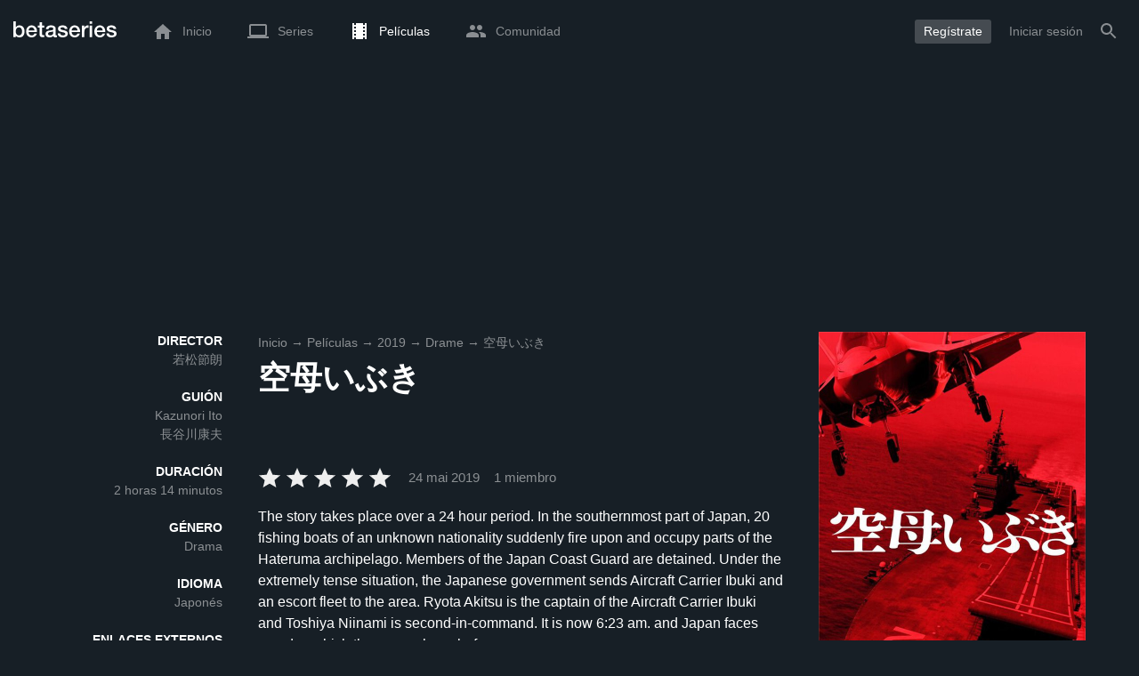

--- FILE ---
content_type: text/html; charset=UTF-8
request_url: https://www.betaseries.com/es/movie/112159-aircraft-carrier-ibuki
body_size: 20276
content:
<!DOCTYPE html>
<html lang="es" >
<head prefix="og: http://ogp.me/ns# fb: http://ogp.me/ns/fb# video: http://ogp.me/ns/video#">
    <meta name="twitter:card" content="summary">
    <meta name="twitter:url" content="https://www.betaseries.com/es/movie/112159-aircraft-carrier-ibuki">
    <meta name="twitter:title" content="空母いぶき">
    <meta name="twitter:description" content="Película Drama dirigida en 2019 por 若松節朗, con Hidetoshi Nishijima (Ryota Akitsu, Captain of Ibuki), 本田翼 (Yuko Honda, (Net News P-Panel reporter) y Kōichi Satō (Prime Minister Keiichiro Tarumizu).">
    <meta name="twitter:site" content="@betaseries">
    <meta name="twitter:image" content="https://www.betaseries.com/es/film/112159-aircraft-carrier-ibuki/image">
	<meta property="fb:app_id"      content="670849765185424" />
	<meta property="og:type"        content="video.movie" />
	<meta property="og:url"         content="https://www.betaseries.com/es/movie/112159-aircraft-carrier-ibuki" />
	<meta property="og:title"       content="空母いぶき" />
	<meta property="og:description" content="Película Drama dirigida en 2019 por 若松節朗, con Hidetoshi Nishijima (Ryota Akitsu, Captain of Ibuki), 本田翼 (Yuko Honda, (Net News P-Panel reporter) y Kōichi Satō (Prime Minister Keiichiro Tarumizu)." />
	<meta property="og:image"       content="https://www.betaseries.com/es/film/112159-aircraft-carrier-ibuki/image" />
    <link rel="canonical" href="https://www.betaseries.com/es/movie/112159-aircraft-carrier-ibuki" /><link rel="alternate" hreflang="fr" href="https://www.betaseries.com/film/112159-aircraft-carrier-ibuki" /><link rel="alternate" hreflang="en" href="https://www.betaseries.com/en/movie/112159-aircraft-carrier-ibuki" /><link rel="alternate" hreflang="es" href="https://www.betaseries.com/es/movie/112159-aircraft-carrier-ibuki" /><link rel="alternate" hreflang="de" href="https://www.betaseries.com/de/movie/112159-aircraft-carrier-ibuki" /><link rel="alternate" hreflang="it" href="https://www.betaseries.com/it/movie/112159-aircraft-carrier-ibuki" /><link rel="alternate" hreflang="nl" href="https://www.betaseries.com/nl/movie/112159-aircraft-carrier-ibuki" /><link rel="alternate" hreflang="pt" href="https://www.betaseries.com/pt/movie/112159-aircraft-carrier-ibuki" /><link rel="alternate" hreflang="pt-br" href="https://www.betaseries.com/pt-br/movie/112159-aircraft-carrier-ibuki" /><link rel="alternate" hreflang="se" href="https://www.betaseries.com/se/movie/112159-aircraft-carrier-ibuki" /><link rel="alternate" hreflang="pl" href="https://www.betaseries.com/pl/movie/112159-aircraft-carrier-ibuki" /><link rel="alternate" hreflang="ru" href="https://www.betaseries.com/ru/movie/112159-aircraft-carrier-ibuki" /><link rel="alternate" hreflang="uk" href="https://www.betaseries.com/uk/movie/112159-aircraft-carrier-ibuki" /><link rel="alternate" hreflang="tr" href="https://www.betaseries.com/tr/movie/112159-aircraft-carrier-ibuki" /><link rel="alternate" hreflang="x-default" href="https://www.betaseries.com/film/112159-aircraft-carrier-ibuki" /><link rel="preload" fetchpriority="high" as="image" href="https://img.betaseries.com/FNvf6nPpWbDysGDrEzIMNlDcaYY=/600x900/smart/https%3A%2F%2Fpictures.betaseries.com%2Ffilms%2Faffiches%2Foriginal%2F112159.jpg">    <title>Ver 空母いぶき en streaming</title>
    <meta name="description" content="Toda la información de la película 空母いぶき." />
    <meta http-equiv="content-type" content="text/html; charset=utf-8" />
    <meta name="viewport" content="width=device-width, initial-scale=1, minimum-scale=1, maximum-scale=1, user-scalable=no" />
    <meta name="robots" content="max-image-preview:large" />

    <link rel="apple-touch-icon" sizes="180x180" href="https://www.betaseries.com/images/site/apple-touch-icon.png">
    <link rel="icon" type="image/png" sizes="32x32" href="https://www.betaseries.com/images/site/favicon-32x32.png">
    <link rel="icon" type="image/png" sizes="16x16" href="https://www.betaseries.com/images/site/favicon-16x16.png">
    <link rel="manifest" href="https://www.betaseries.com/site.webmanifest">
    <link rel="mask-icon" href="https://www.betaseries.com/images/site/safari-pinned-tab.svg" color="#3b8dd0">
    <meta name="apple-mobile-web-app-title" content="BetaSeries">
    <meta name="application-name" content="BetaSeries">
    <meta name="theme-color" content="#3b8dd0">

    <link rel="search" type="application/opensearchdescription+xml" href="https://www.betaseries.com/data/opensearch.xml" title="BetaSeries" />

	<link rel="preload" media="screen" type="text/css" href="https://www.betaseries.com/css/film.css?v=1768669572" as="style" onload="this.onload=null;this.rel='stylesheet';if (document.querySelectorAll('head>link[type=\'text/css\'][rel=\'preload\']').length==0&&document.querySelector('#critical-css')){document.querySelector('#critical-css').remove();}">
	<noscript><link rel="stylesheet" href="https://www.betaseries.com/css/film.css?v=1768669572" /></noscript>
	<style id="critical-css">#optidigital-adslot-Wallpaper{display:none}.optidigital-ad-center,.optidigital-ad-center-sticky{margin:10px auto}.parent-ad-desktop,.parent-ad-mobile{flex-direction:column;justify-content:center}.parent-ad-mobile{display:flex}.parent-ad-desktop{display:none}@media (min-width:768px){.parent-ad-mobile{display:none}.parent-ad-desktop{display:flex}}.right-ad{float:right}.sticky-ad{position:-webkit-sticky;position:sticky;top:20px}.sideArticle .sticky-ad{top:140px}#optidigital-adslot-Desktop_Interstitial{margin:0}@charset "UTF-8";:root{--default_color:#333333;--link_color:var(--top_color);--bright_color:#ffffff;--background_color:#ffffff;--heading_color:#c1e1fa;--top_color:#3b8dd0;--footer_color:#333333;--gray_hover:#fafafa;--gray_light:#eeeeee;--gray_slight:#dedede;--gray_medium:#999999;--gray_hard:#666666;--body_background:#f2f3f6;--shadow_light:#dddddd;--error:#d50000;--default_background:#171f26;--gutter:calc(15px / 2);--border-radius:6px;--box-shadow:#999 0 0 5px;--background-reco-home:var(--default_background);--background_color_block:#fff;--background_color_block_reverse:#212930;--club-member:#dab766;--club_gradient:linear-gradient(#dab766, #b69121);--background-placeholder:linear-gradient(
        -90deg,
        #e8eaed 0%,
        #dfe0e1 50%,
        #e8eaed 100%
    );--archived_bg:var(--gray_slight);--title_block:var(--top_color);--rewatch_bg:rgb(203 213 225 / 0.1);--rewatch_bg_dark:rgb(71 85 105 / 0.4)}@media (min-width:991px){:root{--gutter:15px}}:root{--blue:#007bff;--indigo:#6610f2;--purple:#6f42c1;--pink:#e83e8c;--red:#dc3545;--orange:#fd7e14;--yellow:#ffc107;--green:#28a745;--teal:#20c997;--cyan:#17a2b8;--white:#fff;--gray:#6c757d;--gray-dark:#343a40;--primary:#007bff;--secondary:#6c757d;--success:#28a745;--info:#17a2b8;--warning:#ffc107;--danger:#dc3545;--light:#f8f9fa;--dark:#343a40;--breakpoint-xs:0;--breakpoint-sm:576px;--breakpoint-md:768px;--breakpoint-lg:992px;--breakpoint-xl:1200px;--font-family-sans-serif:-apple-system,BlinkMacSystemFont,"Segoe UI",Roboto,"Helvetica Neue",Arial,"Noto Sans",sans-serif,"Apple Color Emoji","Segoe UI Emoji","Segoe UI Symbol","Noto Color Emoji";--font-family-monospace:SFMono-Regular,Menlo,Monaco,Consolas,"Liberation Mono","Courier New",monospace}*,::after,::before{box-sizing:border-box}html{font-family:sans-serif;line-height:1.15;-webkit-text-size-adjust:100%}nav{display:block}body{margin:0;font-family:-apple-system,BlinkMacSystemFont,"Segoe UI",Roboto,"Helvetica Neue",Arial,"Noto Sans",sans-serif,"Apple Color Emoji","Segoe UI Emoji","Segoe UI Symbol","Noto Color Emoji";font-size:1rem;font-weight:400;line-height:1.5;color:#212529;text-align:left;background-color:#fff}h1{margin-top:0;margin-bottom:.5rem}p{margin-top:0;margin-bottom:1rem}ul{margin-top:0;margin-bottom:1rem}strong{font-weight:bolder}a{color:#007bff;text-decoration:none;background-color:transparent}img{vertical-align:middle;border-style:none}svg{overflow:hidden;vertical-align:middle}button{border-radius:0}button{margin:0;font-family:inherit;font-size:inherit;line-height:inherit}button{overflow:visible}button{text-transform:none}[type=button],[type=submit],button{-webkit-appearance:button}[type=button]::-moz-focus-inner,[type=submit]::-moz-focus-inner,button::-moz-focus-inner{padding:0;border-style:none}::-webkit-file-upload-button{font:inherit;-webkit-appearance:button}.container{width:100%;padding-right:15px;padding-left:15px;margin-right:auto;margin-left:auto}@media (min-width:576px){.container{max-width:540px}}@media (min-width:768px){.container{max-width:720px}}@media (min-width:992px){.container{max-width:960px}}@media (min-width:1200px){.container{max-width:1140px}}.d-none{display:none!important}@media (min-width:768px){.d-md-block{display:block!important}.d-md-flex{display:flex!important}}.sr-only{position:absolute;width:1px;height:1px;padding:0;overflow:hidden;clip:rect(0,0,0,0);white-space:nowrap;border:0}body{position:relative;font-family:Inter,Roboto,'Helvetica Neue','Arial Nova','Nimbus Sans',Arial,sans-serif;font-weight:400;font-size:14px;line-height:1.2;color:var(--default_color);background:#fff;overscroll-behavior:contain;-ms-overflow-style:none;--reskin-top-height:0;--reskin-container-width:1082px;--reskin-background-color:#0000}ul{margin-bottom:0;padding-left:0;list-style:none}p{margin-bottom:0}h1{font-size:100%;font-weight:400}a{color:var(--link_color)}a{text-decoration:none}h1{clear:both;margin:0 0 var(--gutter);padding:0 7px;min-height:24px;border:1px solid var(--heading_color);text-transform:uppercase;font-family:Helvetica,Arial,sans-serif;font-size:12px;font-weight:700;line-height:26px;color:var(--link_color);background:#fff;-webkit-font-smoothing:antialiased;-moz-osx-font-smoothing:grayscale}strong{font-weight:700;-webkit-font-smoothing:antialiased;-moz-osx-font-smoothing:grayscale}.u-colorWhiteOpacity05{color:#fff!important;opacity:.5;-webkit-font-smoothing:antialiased;-moz-osx-font-smoothing:grayscale}.u-insideBorderOpacity{position:relative}.u-insideBorderOpacity:after{content:"";position:absolute;top:0;right:0;bottom:0;left:0;border-radius:inherit}.u-insideBorderOpacity.u-insideBorderOpacity--01:after{box-shadow:inset 0 0 0 1px rgba(255,255,255,.1)}.cf:after,.cf:before{content:"";display:table}.cf:after{clear:both}.white{color:#fff}.sr-only{position:absolute;width:1px;height:1px;margin:-1px;padding:0;border:0;overflow:hidden;clip:rect(0,0,0,0)}.content{position:relative;padding:var(--gutter) 0 calc(var(--gutter));text-align:left}.svgContainer{display:flex;flex-shrink:0;align-items:center;justify-content:center;width:24px;height:24px;font-size:0}@media (min-width:320px) and (max-width:991px){body{font-size:14px;line-height:18px}#centre{margin-left:0;margin-right:0}h1{font-size:inherit;line-height:24px}}@media (min-width:320px) and (max-width:991px){[type=submit]{width:100%!important}}.container{padding-left:var(--gutter);padding-right:var(--gutter)}@media (min-width:992px){.container{width:auto;max-width:100%}}@media (min-width:1200px){.container{width:1480px;max-width:100%}}@media (max-width:1033px){.container{width:auto;max-width:100%}}.content{padding-top:10px}.btn-reset{display:inline-block;-webkit-appearance:none;-moz-appearance:none;box-sizing:border-box;margin:0;padding:0;border:0;text-align:center;font-size:inherit;vertical-align:middle;background:0;background-clip:padding-box;user-drag:none;font-family:inherit;text-decoration:none}.btn-reset svg{vertical-align:middle}.btn-btn{box-sizing:border-box;padding:5px 10px;border:1px solid var(--gray_slight);border-radius:4px;text-align:center;font-size:inherit;line-height:1.5;color:var(--gray_hard);background-color:#fff}.btn-btn.btn--grey{border-color:#eee;color:#333;background-color:#eee}.btn-blue{padding:4px 10px;text-decoration:none;font-size:14px;line-height:20px;color:#fff;-webkit-font-smoothing:antialiased;-moz-osx-font-smoothing:grayscale}.btn-blue2{padding:6px 10px;text-decoration:none;font-size:14px;line-height:18px;-webkit-font-smoothing:antialiased;-moz-osx-font-smoothing:grayscale}.btn-blue2.btn-blue2.btn-blue2{border:none;color:#fff;background:#54709d}.dropdown-menu{display:none;z-index:100;position:absolute;top:100%;left:0;width:479px;padding:9px;border:1px solid #fff;border-radius:2px;background:#fff;filter:drop-shadow(0 2px 8px rgba(0,0,0,.16))}@media (max-width:480px){.dropdown-menu.dropdown-menu--bottom-xs{top:auto;right:5px;width:auto}}.toolTipWrapper{display:flex;position:relative;align-items:center;justify-content:center;width:100%;height:100%;text-align:left;color:inherit}.tooltipItem{display:none;z-index:10;position:absolute;top:-23px;left:50%;padding:10px;border-radius:2px;font-size:11px;font-weight:400;line-height:13px;white-space:nowrap;color:#fff;background:#212930;transform:translateX(-50%);-webkit-font-smoothing:antialiased;-moz-osx-font-smoothing:grayscale}.tooltipItem.tooltipItem--bottom{top:calc(100% + 16px)}.tooltipItem:after{content:"";display:block;z-index:1;position:absolute;top:100%;left:50%;margin-left:-4px;border-top:4px solid #212930;border-right:4px solid transparent;border-left:4px solid transparent}.tooltipItem.has-carret-bottom-middle:after{top:auto;bottom:100%;border-top:0;border-bottom:4px solid #212930}.tooltipItem.has-carret-10px{padding:7px 10px;font-size:12px}.tooltipItem.has-carret-10px:after{margin-left:-10px;border-width:10px}body.layout-1320 .container-1320{width:100%;margin:0 auto;padding-right:60px;padding-left:60px;max-width:calc(1320px + (2 * 60px))}body.layout-1320 .wrapper.container{width:auto;padding-left:0;padding-right:0}@media (max-width:1440px){body.layout-1320 .container-1320{max-width:100%;padding-left:0;padding-right:0}}@media (max-width:1199px){body.layout-1320 .wrapper.container{max-width:none}}.positionRelative>.btnPlayVideoWrapper{z-index:1;position:absolute;top:50%;left:50%;width:auto;height:auto;border-radius:50%;background:rgba(0,0,0,.2);transform:translate(-50%,-50%)}.stars{display:inline-block;position:relative;font-size:0;white-space:nowrap;vertical-align:middle}.stars .star-svg{width:12px;height:12px}.stars .star-svg+.star-svg{margin-left:2px}.js-notification-standalone-container{position:fixed;top:85px;right:15px;z-index:1502}.js-close-dropdowns,.js-close-elements{display:none;z-index:10;position:absolute;top:0;right:0;bottom:0;left:0}.popinWrapper[aria-hidden=true]{display:none}.popinWrapper{display:flex;z-index:2000;position:fixed;top:0;right:0;bottom:0;left:0;align-items:center;justify-content:center;padding-right:15px;padding-left:15px;font-size:14px;line-height:16px;background:rgba(13,21,28,.3)}.popinWrapper [role=dialog]{position:relative;width:100%;margin:40px 0;padding:15px;max-width:500px;color:#333;background:#fff}.popinWrapper p{margin:0 0 10px}.popinWrapper [data-a11y-dialog-hide]{z-index:10;position:absolute;top:7px;right:7px;padding:8px}.popinWrapper .button-set{text-align:right;margin-top:30px}.popinWrapper .button-set .btn-btn{width:auto!important;border-radius:0;font-size:12px;font-weight:700}.popinWrapper .button-set:not(.textAlignLeft):not(.textAlignCenter) .btn-btn{margin-left:15px}.faceboxDisplay{display:none;z-index:1505;position:fixed;top:0;right:0;bottom:0;left:0;align-items:center;justify-content:center;background:rgba(13,21,28,.3);overflow:auto}#facebox{width:100%;z-index:101;box-sizing:border-box;padding:0 10px}@media (min-width:320px) and (max-width:991px){#facebox{padding:0}}.menu{z-index:1000;position:relative;width:100%;margin:0;text-align:left;background:var(--top_color)}.menu{position:absolute;top:0;right:0;left:0}.menu-wrapper{display:flex;position:relative;align-items:center}.menu-empty{flex-grow:1}.mainlogo{display:flex;align-items:center;margin-right:20px}.mainlogo img{position:relative;top:-2px}body{padding-top:70px}@media (max-width:991px){body{padding-top:35px}}.menu-icon{vertical-align:middle;font-size:0}.menu-icon+span{padding-left:10px}.menu-link{display:flex;position:relative;align-items:center;height:50px;padding:0 20px;text-decoration:none;font-size:14px;color:var(--bright_color);-webkit-font-smoothing:antialiased;-moz-osx-font-smoothing:grayscale;background:0}.menu-link .svgContainer{width:24px;height:24px}.menu-item--currentPage .hover-white{fill:#fff}.menu-empty~*>.menu-link{padding:0 10px}.wrapper.container .menu-toggle{display:none;position:relative;width:100%;height:60px;margin:-10px 0 0;line-height:60px;color:var(--top_color)}.wrapper.container .menu-toggle span{position:relative}.wrapper.container .menu-toggle span:after{content:"";display:block;z-index:1;position:absolute;top:50%;right:-15px;border-top:5px solid var(--top_color);border-right:5px solid transparent;border-left:5px solid transparent;transform:translateY(calc(-50% + 3px))}.menu-transparent .menu{background:0 0}.menu-transparent .menu .hover-white,.menu-transparent .svgSearch{fill:#fff}.menu-transparent .menu-item:not(.menu-item--currentPage) .menu-link{opacity:.5}.menu-transparent .menu-item-CreateAccount{margin-right:10px;opacity:1!important}.menu-transparent .menu-createAccount{padding:5px 10px 6px;border-radius:3px;background:rgba(255,255,255,.2)}@supports (-webkit-backdrop-filter:blur(1px)) or (backdrop-filter:blur(1px)){body.menu-transparent .menu{position:fixed}}@media (min-width:320px) and (max-width:991px){.menu-link{padding-left:10px;padding-right:10px;height:44px}.menu-link .menu-icon svg{display:block}.menu-wrapper{justify-content:space-between;height:44px;padding-right:0;padding-left:0}}@media (max-width:327px){.menu-link{padding-left:5px!important;padding-right:5px!important}}@media (max-width:767px){.menu>.container{padding-left:0;padding-right:0}}@media (min-width:991px){.menu .mainlogo{height:30px;margin-top:20px;margin-bottom:20px}}@media (max-width:1056px){.menu .hidden-xs{display:none}}.header-navigation{display:none;position:absolute;top:100%;left:10px;padding:0;width:auto;border:0;box-shadow:none;border-bottom-left-radius:2px;border-bottom-right-radius:2px;background:#fff;z-index:1000!important;transform:translateY(-5px);filter:drop-shadow(0 2px 8px rgba(0,0,0,.16))}.header-navigation:not([aria-labelledby]){display:block;visibility:hidden;z-index:-1;opacity:0}.header-navigation-item,.header-navigation>a{display:block;padding:7px 10px;white-space:nowrap;color:#212930;-webkit-font-smoothing:antialiased;-moz-osx-font-smoothing:grayscale}.header-navigation>*+*{border-top:1px #eee solid}.header-navigation[aria-labelledby]{display:none}@media (min-width:320px) and (max-width:991px){.header-navigation{top:100%;right:0;left:0}}@media (min-width:991px){.header-navigation{border-top-left-radius:2px;border-top-right-radius:2px;font-size:14px}.header-navigation:before{content:"";display:block;z-index:1;position:absolute;top:0;left:10px;width:0;height:0;border-right:12px solid transparent;border-bottom:12px solid #fff;border-left:12px solid transparent;transform:translateY(-100%)}.menu-item.has-headerNavigation{position:relative}}@media (min-width:901px) and (max-width:991px){.header-navigation{left:calc(-15px / 2);right:calc(-15px / 2)}}.menu-toggle{display:block;margin:20px auto;text-align:center}.slidesNav.slidesNav{display:none;z-index:30;position:absolute;top:57px;right:6px;width:48px;height:48px;border-radius:50%;background:#fff center no-repeat url("data:image/svg+xml;charset=UTF-8,<svg fill='%230D151C' width='15' height='25' xmlns='http://www.w3.org/2000/svg'><path d='M.18 21.68l9.16-9.18L.18 3.32 3 .5l12 12-12 12z' fill-rule='nonzero'/></svg>")}.slidesNav.slidesNav--left{right:auto;left:6px;transform:rotate(180deg)}.popinWrapper [role=dialog]{max-height:calc(100vh - 160px)}.popinWrapper .popin-content,.popinWrapper .popin-content-html,.popinWrapper .popin-content-reactmodule,.popinWrapper [role=dialog],.popinWrapper [role=document]{display:flex;flex-direction:column;min-height:0}#reactjs-recommendation{background-color:var(--footer_color);color:var(--bright_color);border:rgba(255,255,255,.5) solid 1px;font-size:14px;max-width:900px;margin:auto}.container-recommendation-popin{position:relative;max-height:500px}.close-recommendation-popin{position:absolute;top:0;right:0;padding:8px;z-index:100;font-size:30px;color:var(--bright_color);margin-top:-7px}#body-recommendation-popin{position:fixed;top:0;bottom:0;left:0;right:0;z-index:1100;background-color:rgba(0,0,0,.5);display:none;justify-content:center;align-items:center}@media (max-width:767px){#reactjs-recommendation{border:none}#reactjs-recommendation{height:100vh}.container-recommendation-popin{width:100vw;max-height:100vh;margin:auto}.close-recommendation-popin{top:10px;right:10px}}#optidigital-adslot-Wallpaper{display:none}.parent-ad-desktop,.parent-ad-mobile{flex-direction:column;justify-content:center}.parent-ad-mobile{display:flex}.parent-ad-desktop{display:none}@media (min-width:768px){.parent-ad-mobile{display:none}.parent-ad-desktop{display:flex}}.displayFlex{display:flex}.alignItemsCenter{align-items:center}.flexDirectionColumn{flex-direction:column}.justifyContentCenter{justify-content:center}.alignItemsStart{align-items:start}.justifySelfCenter{justify-self:center}.positionRelative{position:relative}.displayBlock{display:block}.widthFitContent{width:fit-content}.marginTop10{margin-top:10px!important}.objectFitCover{object-fit:cover}.theme-top_color{background:var(--top_color)}body.bodyBackgroundImage{background-attachment:fixed;background-color:var(--default_background);background-position:center;background-repeat:no-repeat;background-size:cover}.grid-informations{display:grid;align-items:start;max-width:100%;grid-gap:40px}.blockInformations__details{margin-bottom:0;font-size:14px;line-height:21px;color:#fff;-webkit-font-smoothing:antialiased;-moz-osx-font-smoothing:grayscale}.blockInformations__details strong{text-transform:uppercase}.blockInformations__details li{margin-bottom:0}.blockInformations__title{margin:0 0 20px 0;padding:0;border:0;text-transform:none;font-family:inherit;font-size:36px;font-weight:700;line-height:54px;color:#fff;background:0 0}.blockInformations__metadatas{display:flex;align-items:center;-webkit-font-smoothing:antialiased;-moz-osx-font-smoothing:grayscale}.blockInformations__metadatas>*+*{padding-left:16px}.blockInformations__metadatas .stars{vertical-align:-6px}.blockInformations__metadatas .stars .star-svg{width:26px;height:24px;margin-right:3px}.blockInformations__actions{display:flex;flex-wrap:wrap;align-items:flex-start;margin-top:20px;font-size:14px;line-height:21px;clear:both}.blockInformations__actions#watch-buttons{min-height:53px;flex-wrap:nowrap;white-space:nowrap}.blockInformations__actions#watch-buttons::-webkit-scrollbar{display:none}.blockInformations__action .header-navigation{top:62px;left:10px;width:243px}.blockInformations__poster{position:relative;min-height:450px}.blockInformations__poster svg{width:76px;height:76px;fill:#fff}@media (max-width:597px){.blockInformations__title{margin-bottom:5px;font-size:22px;line-height:26px}.blockInformations__metadatas .stars{display:block;margin-bottom:8px;vertical-align:top}.blockInformations__metadatas>*{padding-right:10px}.blockInformations__metadatas>*+*{padding-left:0}.blockInformations__metadatas .stars .star-svg{width:16px;height:16px}}@media (max-width:597px){.blockInformations__metadatas{align-items:flex-start}}@media (min-width:598px){.blockInformations__metadatas{font-size:15px}}@media (max-width:361px){.blockInformations__poster img{max-width:100%;height:auto}}@media (max-width:997px){.blockInformations__poster{margin:0 auto}.blockInformations__details{display:none}.blockInformations__details li{padding:0 14px 0 0}.blockInformations__details strong{padding-right:6px}}@media (max-width:1240px){.grid-informations{grid-gap:15px;margin:10px}}@media (min-width:998px){.grid-informations{grid-template-columns:250px 390px 300px}.blockInformations__details{text-align:right}.blockInformations__details strong{display:block}.blockInformations__details li+li{margin-top:21px}}@media (min-width:1190px){.grid-informations{grid-template-columns:250px 590px 300px}}.breadcrumb{z-index:1;width:100%;margin:0;overflow:hidden;line-height:25px;color:#fff;opacity:.5}.breadcrumb a{padding:0;color:#fff}.breadcrumb--full{float:none;box-sizing:border-box;width:100%;box-shadow:none}@media (max-width:1240px){.blockInformations__actions{margin-top:15px}}</style>
	<style></style>
<meta property="og:locale" content="es_US" /><script defer type="text/javascript" src="https://choices.consentframework.com/js/pa/22168/c/BXMjP/stub" charset="utf-8"></script><script>window.Sddan = {"info":{"si":"","cat_name":"","hd_m":"","hd_s256":"","jb_profile":"","product_name":"","product_type":"","uf_bday":"","uf_gender":""}};</script><script defer type="text/javascript" src="https://choices.consentframework.com/js/pa/22168/c/BXMjP/cmp" charset="utf-8" async></script>    <script>!function(t){"use strict";t.loadCSS||(t.loadCSS=function(){});var e=loadCSS.relpreload={};if(e.support=function(){var e;try{e=t.document.createElement("link").relList.supports("preload")}catch(t){e=!1}return function(){return e}}(),e.bindMediaToggle=function(t){var e=t.media||"all";function a(){t.addEventListener?t.removeEventListener("load",a):t.attachEvent&&t.detachEvent("onload",a),t.setAttribute("onload",null),t.media=e}t.addEventListener?t.addEventListener("load",a):t.attachEvent&&t.attachEvent("onload",a),setTimeout(function(){t.rel="stylesheet",t.media="only x"}),setTimeout(a,3e3)},e.poly=function(){if(!e.support())for(var a=t.document.getElementsByTagName("link"),n=0;n<a.length;n++){var o=a[n];"preload"!==o.rel||"style"!==o.getAttribute("as")||o.getAttribute("data-loadcss")||(o.setAttribute("data-loadcss",!0),e.bindMediaToggle(o))}},!e.support()){e.poly();var a=t.setInterval(e.poly,500);t.addEventListener?t.addEventListener("load",function(){e.poly(),t.clearInterval(a)}):t.attachEvent&&t.attachEvent("onload",function(){e.poly(),t.clearInterval(a)})}"undefined"!=typeof exports?exports.loadCSS=loadCSS:t.loadCSS=loadCSS}("undefined"!=typeof global?global:this);</script>
    <script defer event-adblock="false" event-logged_in="false" data-domain="betaseries.com" data-api="/api/call" src="/js/script.js"></script>    <script>window.plausible = window.plausible || function() { (window.plausible.q = window.plausible.q || []).push(arguments) }</script>
    <link href="https://plus.google.com/116191640078967016412/" rel="publisher" />
    <link rel="dns-prefetch" href="https://www.betaseries.com">
    <link rel="dns-prefetch" href="https://img.betaseries.com">
    <link rel="dns-prefetch" href="https://googleads.g.doubleclick.net">
    <link rel="dns-prefetch" href="https://www.googleadservices.com">
    <link rel="dns-prefetch" href="https://www.google.com">
    <link rel="dns-prefetch" href="https://js.sddan.com">
    <link rel="dns-prefetch" href="https://www.googletagmanager.com">
        <meta name="apple-itunes-app" content="app-id=874954616" />
    <script>window.bsQueue=function(){var n=[];return{enqueue:function(e){"function"==typeof e&&n.push(e)},executeAll:function(){for(;n.length>0;)n.shift()()}}}();</script>

    <style type="text/css" id="styleRoot">
            </style>
<script>
        var optidigitalQueue = optidigitalQueue || {};
        optidigitalQueue.cmd = optidigitalQueue.cmd || [];
    </script><script type='text/javascript'
            id='optidigital-ad-init'
            async
            config='{"adUnit": "/22269119890/betaseries.com/fiche-film", "pageTargeting": {"issafe":"1","logged":"0","locale":"es"}}'
            src='//scripts.opti-digital.com/tags/?site=betaseries'>
        </script><script async src="https://fundingchoicesmessages.google.com/i/pub-8657258600034437?ers=1" nonce="wwxOjPG9_1sPX4DpJ7B6OA"></script><script nonce="wwxOjPG9_1sPX4DpJ7B6OA">(function() {function signalGooglefcPresent() {if (!window.frames['googlefcPresent']) {if (document.body) {const iframe = document.createElement('iframe'); iframe.style = 'width: 0; height: 0; border: none; z-index: -1000; left: -1000px; top: -1000px;'; iframe.style.display = 'none'; iframe.name = 'googlefcPresent'; document.body.appendChild(iframe);} else {setTimeout(signalGooglefcPresent, 0);}}}signalGooglefcPresent();})();</script></head>
<body  class="menu-transparent bodyBackgroundImage layout-1320" style="background-color: var(--default_background);">
<!-- Wallpaper --><div id="optidigital-adslot-Wallpaper" style="display:none;" class="Wallpaper"></div>    <!-- Google Tag Manager (noscript) -->
    <noscript><iframe src="https://www.googletagmanager.com/ns.html?id=GTM-W9VJ548" height="0" width="0" style="display:none;visibility:hidden"></iframe></noscript>
    <!-- End Google Tag Manager (noscript) -->
    <div style="display: none;">
        <svg xmlns="http://www.w3.org/2000/svg">
    <symbol id="icon-star-disable" viewBox="0 0 12 11">
        <path d="M6 8.841l3.708 2.159-.984-4.07 3.276-2.738-4.314-.353-1.686-3.838-1.686 3.838-4.314.353 3.276 2.738-.984 4.07z" fill-rule="nonzero" fill="#EEEEEE"/>
    </symbol>
    <symbol id="icon-star-empty" viewBox="0 0 12 11">
        <path d="M12 4.192l-4.314-.359-1.686-3.833-1.686 3.838-4.314.353 3.276 2.738-.984 4.07 3.708-2.159 3.708 2.159-.978-4.07 3.27-2.738zm-6 3.566l-2.256 1.314.6-2.478-1.992-1.667 2.628-.22 1.02-2.333 1.026 2.339 2.628.22-1.992 1.667.6 2.478-2.262-1.32z" fill-rule="nonzero" fill="#FFAC3B"/>
    </symbol>
    <symbol id="icon-star-full" viewBox="0 0 12 11">
        <path d="M6 8.841l3.708 2.159-.984-4.07 3.276-2.738-4.314-.353-1.686-3.838-1.686 3.838-4.314.353 3.276 2.738-.984 4.07z" fill-rule="nonzero" fill="#FFAC3B"/>
    </symbol>
    <symbol id="icon-star-half" viewBox="0 0 12 11">
        <path d="M12 4.192l-4.314-.359-1.686-3.833-1.686 3.838-4.314.353 3.276 2.738-.984 4.07 3.708-2.159 3.708 2.159-.978-4.07 3.27-2.738zm-6 3.566v-5.384l1.026 2.339 2.628.22-1.992 1.667.6 2.478-2.262-1.32z" fill-rule="nonzero" fill="#FFAC3B"/>
    </symbol>
    <symbol id="icon-starblue-disable" viewBox="0 0 12 11">
        <path d="M6 8.841l3.708 2.159-.984-4.07 3.276-2.738-4.314-.353-1.686-3.838-1.686 3.838-4.314.353 3.276 2.738-.984 4.07z" fill-rule="nonzero" fill="#EEEEEE"/>
    </symbol>
    <symbol id="icon-starblue-empty" viewBox="0 0 12 11">
        <path d="M12 4.192l-4.314-.359-1.686-3.833-1.686 3.838-4.314.353 3.276 2.738-.984 4.07 3.708-2.159 3.708 2.159-.978-4.07 3.27-2.738zm-6 3.566l-2.256 1.314.6-2.478-1.992-1.667 2.628-.22 1.02-2.333 1.026 2.339 2.628.22-1.992 1.667.6 2.478-2.262-1.32z" fill-rule="nonzero" fill="#3B8DD0"/>
    </symbol>
    <symbol id="icon-starblue-full" viewBox="0 0 12 11">
        <path d="M6 8.841l3.708 2.159-.984-4.07 3.276-2.738-4.314-.353-1.686-3.838-1.686 3.838-4.314.353 3.276 2.738-.984 4.07z" fill-rule="nonzero" fill="#3B8DD0"/>
    </symbol>
    <symbol id="icon-starblue-half" viewBox="0 0 12 11">
        <path d="M12 4.192l-4.314-.359-1.686-3.833-1.686 3.838-4.314.353 3.276 2.738-.984 4.07 3.708-2.159 3.708 2.159-.978-4.07 3.27-2.738zm-6 3.566v-5.384l1.026 2.339 2.628.22-1.992 1.667.6 2.478-2.262-1.32z" fill-rule="nonzero" fill="#3B8DD0"/>
    </symbol>
</svg>
    </div>

    <div id="fb-root"></div>

    <div id="popup-bg" class="faceboxDisplay">
        <div id="facebox"></div>
    </div>

    <div class="popinWrapper" id="popin-dialog" aria-hidden="true">
    <div tabindex="-1" data-a11y-dialog-hide></div>
    <div role="dialog" aria-labelledby="dialog-title">
        <div role="document">
            <div class="popin-content">
                <div class="popin-content-reactmodule">
                </div>
                <div class="popin-content-html">
                    <div class="title" id="dialog-title" tabindex="0"></div>
                    <div class="popin-content-ajax">
                        <p></p>
                    </div>
                    <div class="button-set">
                        <button class="btn-reset btn-btn btn--grey js-close-popupalert" type="button" id="popupalertno">
                            Non
                        </button><button class="btn-reset btn-btn btn-blue2 js-close-popupalert" type="submit" id="popupalertyes">
                            OK, j'ai compris
                        </button>
                    </div>
                </div>
            </div>
            <button id="popin-showClose" data-a11y-dialog-hide class="btn-reset js-close-popupalert" type="button" aria-label="Fermer la popin">
                <svg fill="#333" class="SvgClosePopin" width="14" height="14" viewBox="0 0 14 14" xmlns="http://www.w3.org/2000/svg"><path d="M7 .333c-3.687 0-6.667 2.98-6.667 6.667s2.98 6.667 6.667 6.667 6.667-2.98 6.667-6.667-2.98-6.667-6.667-6.667zm3.333 9.06l-.94.94-2.393-2.393-2.393 2.393-.94-.94 2.393-2.393-2.393-2.393.94-.94 2.393 2.393 2.393-2.393.94.94-2.393 2.393 2.393 2.393z" fill="inherit" /></svg>
            </button>
        </div>
    </div>
</div>

    
<div class="js-notification-standalone-container d-none d-md-block"></div>

<script type="text/template" id="growl-notification-template">
    <div
        class="notification notification--standalone notification--unread"
        id="i%notification_id%"
        data-ref-id="%notification_ref-id%"
        data-type="%notification_type%"
        onClick="setModalCommentId(this)"
    >
        <div class="media">
            <div class="media-left">
                <a href="https://www.betaseries.com/es/member/%25notification_username%25" class="avatar" data-displaylink="%notification_datadisplaylink%">
                    <img src="%notification_avatar%" width="40" height="40" alt="" />
                </a>
            </div>
            <div class="media-body">
                <div class="displayFlex">
                    <div class="notification__text alignSelfFlexStart">
                        <p>%notification_text%</p>
                        <div class="notification__datas">
                            <span class="mainTime">%notification_date%</span>
                            <button type="button" class="btn-reset" onclick="deleteNotification('%notification_id%');"><span class="mainTime">∙</span> Ocultar</button>
                        </div>
                    </div>
                    <div class="notification__image alignSelfFlexStart" data-displayimage="%notification_datadisplayimage%">
                        <img src="%notification_image%" alt="" height="38" width="38" />
                    </div>
                </div>
            </div>
        </div>
    </div>
</script>

<nav id="top" class="menu theme-top_color">
    <div class="container">
        <div class="menu-wrapper" id="js-menu-aim">
            <a href="/es/" class="mainlogo d-none d-md-flex">
                <img src="https://www.betaseries.com/images/site/betaseries.svg" alt="Logo BetaSeries" width="116" height="18" />
            </a>
            
<div class="menu-item  headerNavigation-hover">
    <a href="/es/" class="menu-link js-hideMenuOpen">
        <span class="svgContainer menu-icon menu-icon--home">
            <svg width="20" height="17" viewBox="0 0 20 17" xmlns="http://www.w3.org/2000/svg"><path class="hover-white" d="M8 17v-6h4v6h5v-8h3l-10-9-10 9h3v8z" fill-rule="nonzero" fill="#1365A8"/></svg>
        </span>
        <span class="hidden-xs">
            Inicio
        </span>
    </a>
    </div>

<div class="menu-item has-headerNavigation headerNavigation-hover">
    <a class="menu-link js-hideMenuOpen" href="/es/shows/">
        <span class="svgContainer menu-icon menu-icon--laptop">
            <svg width="24" height="16" viewBox="0 0 24 16" xmlns="http://www.w3.org/2000/svg"><path class="hover-white" d="M20 14c1.1 0 1.99-.9 1.99-2l.01-10c0-1.1-.9-2-2-2h-16c-1.1 0-2 .9-2 2v10c0 1.1.9 2 2 2h-4v2h24v-2h-4zm-16-12h16v10h-16v-10z" fill-rule="nonzero" fill="#1365A8"/></svg>
        </span>
        <span class="hidden-xs">
            Series
                    </span>
    </a>
    <div class="header-navigation" role="nav">
                            <a
            href="/es/shows/"
            class=""
                    >Todas las series</a>
                            <a
            href="/es/calendar"
            class=""
                    >Calendario de estrenos</a>
                            <a
            href="/es/quiz/"
            class=""
                    >El Gran Quiz</a>
            
    </div>
</div>

<div class="menu-item menu-item--currentPage has-headerNavigation headerNavigation-hover">
    <a class="menu-link js-hideMenuOpen" href="/es/movies/">
        <span class="svgContainer menu-icon menu-icon--film">
            <svg width="16" height="18" viewBox="0 0 16 18" xmlns="http://www.w3.org/2000/svg"><path class="hover-white" d="M14 0v2h-2v-2h-8v2h-2v-2h-2v18h2v-2h2v2h8v-2h2v2h2v-18h-2zm-10 14h-2v-2h2v2zm0-4h-2v-2h2v2zm0-4h-2v-2h2v2zm10 8h-2v-2h2v2zm0-4h-2v-2h2v2zm0-4h-2v-2h2v2z" fill-rule="nonzero" fill="#1365A8"/></svg>
        </span>
        <span class="hidden-xs">
            Películas
                    </span>
    </a>
    <div class="header-navigation" role="nav">
                            <a
            href="/es/movies/"
            class=""
                    >Todas las películas</a>
                            <a
            href="/es/calendar?shows=films"
            class=""
                    >Estrenos</a>
            
    </div>
</div>

<div class="menu-item has-headerNavigation headerNavigation-hover">
    <a class="menu-link js-hideMenuOpen" href="/es/about">
        <span class="svgContainer menu-icon">
            <svg width="22" height="14" viewBox="0 0 22 14" xmlns="http://www.w3.org/2000/svg"><path class="hover-white" d="M15 6c1.66 0 2.99-1.34 2.99-3s-1.33-3-2.99-3c-1.66 0-3 1.34-3 3s1.34 3 3 3zm-8 0c1.66 0 2.99-1.34 2.99-3s-1.33-3-2.99-3c-1.66 0-3 1.34-3 3s1.34 3 3 3zm0 2c-2.33 0-7 1.17-7 3.5v2.5h14v-2.5c0-2.33-4.67-3.5-7-3.5zm8 0c-.29 0-.62.02-.97.05 1.16.84 1.97 1.97 1.97 3.45v2.5h6v-2.5c0-2.33-4.67-3.5-7-3.5z" fill-rule="nonzero" fill="#1365A8"/></svg>
        </span>
        <span class="hidden-xs">
            Comunidad
        </span>
    </a>
    <div class="header-navigation" role="nav">
                            <a
            href="https://discord.gg/4Q3avDs"
            class=""
                                                target="_blank"
                                                                rel="noopener noreferrer"
                                    >Servidor de Discord</a>
                            <a
            href="https://support.betaseries.com"
            class=""
                                                target="_blank"
                                                                rel="noopener noreferrer"
                                    >Preguntas frecuentes</a>
                            <a
            href="/es/about"
            class=""
                    >Sobre BetaSeries</a>
                            <a
            href="/es/club"
            class=""
                    >El Club</a>
                            <a
            href="/es/team"
            class=""
                    >El equipo</a>
            
    </div>
</div>

<div class="menu-empty"></div>


    <div class="menu-item menu-item-CreateAccount hidden-xs">
        <a href="/es/registration?utm_source=website&utm_medium=link&utm_campaign=header" class="btn-blue menu-createAccount js-hideMenuOpen">
            Regístrate
        </a>
    </div>
    <div class="menu-item">
        <a href="/es/identification" class="menu-link js-hideMenuOpen">
            <span>
                Iniciar sesión
            </span>
        </a>
    </div>
    <div id="reactjs-header-search" style="width: 38px;">
        <div class="menu-item">
            <button type="button" class="btn-reset menu-link" style="padding-left: 10px; padding-right: 10px;" aria-label="Buscar" onclick="document.location.href='/es/shows/';">
                <svg fill="#1365A8" class="svgSearch" width="18" height="18" viewBox="0 0 18 18" xmlns="http://www.w3.org/2000/svg"><path d="M12.5 11h-.79l-.28-.27c.98-1.14 1.57-2.62 1.57-4.23 0-3.59-2.91-6.5-6.5-6.5s-6.5 2.91-6.5 6.5 2.91 6.5 6.5 6.5c1.61 0 3.09-.59 4.23-1.57l.27.28v.79l5 4.99 1.49-1.49-4.99-5zm-6 0c-2.49 0-4.5-2.01-4.5-4.5s2.01-4.5 4.5-4.5 4.5 2.01 4.5 4.5-2.01 4.5-4.5 4.5z" fill="inherit"></path></svg>
            </button>
        </div>
    </div>
        </div>
    </div>
    </nav>


<script>
  const headerTranslations = {
      "menu.search.placeholder": "Buscar una serie, película, colección, persona o noticia",
      "menu.search.movie.none.label": "Ninguna película se corresponde con <br />tu búsqueda.",
      "menu.search.movie.title": "Películas",
      "menu.search.member.none.label": "Ningún miembro se corresponde con <br />tu búsqueda.",
      "menu.search.member.title": "Miembros",
      "menu.search.member.image.alt": "Perfil de %login%",
      "menu.search.show.none.label": "Ninguna serie se corresponde con <br />tu búsqueda.",
      "menu.search.show.title": "Series",
      "menu.search.show.image.alt": "Cartel de %title%",
  }
</script>

    </div></div>

    <script type="application/ld+json">
    {
        "@context": "http://schema.org",
        "@type": "WebSite",
        "name": "BetaSeries",
        "description" : "Ver \u7a7a\u6bcd\u3044\u3076\u304d en streaming",
        "url": "https://www.betaseries.com/es/",
        "image": "https://www.betaseries.com/images/site/og_facebook.png",
        "sameAs": [
            "https://twitter.com/betaseries",
            "https://www.facebook.com/betaseries/"
        ]
    }
    </script>

<script>
    const hasMobile = window.innerWidth <= 760
    window.addEventListener('resize', () => {
        if(hasMobile){
            document.getElementById('container-recommendation-popin').style.height = window.innerHeight + "px"
        }
    })
    window.addEventListener('DOMContentLoaded', async() => {
        if (window.location.hash === '#recommandation') {
            document.getElementById('body-recommendation-popin').style.display = 'flex';
            document.getElementsByTagName('body')[0].style.overflow = 'hidden';
            const load = await loadRecommendationModule('recommendation');
        }
        if(hasMobile){
            document.getElementById('container-recommendation-popin').style.height = window.innerHeight + "px"
        }
    });
</script>
<div id="body-recommendation-popin">
    <div id="container-recommendation-popin" class="container-recommendation-popin">
        <div class="close-recommendation-popin" onclick="document.getElementById('body-recommendation-popin').style.display = 'none'; document.getElementsByTagName('body')[0].style.overflow = ''">&times;</div>
        <div id="reactjs-recommendation">
        <div class="displayFlex justifyContentCenter alignItemsCenter flexDirectionColumn" style="width: 900px; height: 500px;">
            <div style="margin-bottom: 50px;">Cargando</div>
                <div class="spinner displayFlex justifyContentCenter alignItemsCenter" style="height: 144px">
                    <div class="spinner__inner">
                        <svg
                        style="animation: infiniteRotate 2s linear infinite; display: block;"
                        width="144"
                        height="144"
                        viewBox="0 0 48 48"
                        xmlns="http://www.w3.org/2000/svg"
                        >
                        <g fill="none">
                            <path d="M.5 0h48v48h-48z"/>
                            <path
                                d="M6.5 24h-6c0-13.255 10.745-24 24-24v6c-10.839 0-18 8.905-18 18z"
                                fill="#eee"
                            />
                        </g>
                        </svg>
                    </div>
                </div>
            </div>
        </div>
    </div>
</div>

    <div class="content content_op" id="contenu">

                <div class="wrapper container " style="order:2;">
        <span data-banner></span>

            <div id="centre" class="cf">
                <button type="button" class="menu-toggle btn-toggle-sidebar btn-reset" id="btn-toggle-menu">
                    <span id="btn-toggle-menu-wording">Menu</span>
                </button>
<style type="text/css">
    a[role="button"].js-show-fulltext:before {
        content: "… ";
    }
    a[role="button"].js-show-fulltext:after {
        content:"Más";
    }
</style>



    
<div class="container-1320">
    <!-- Billboard_1 --><div class="parent-ad-desktop " style="min-height: 280px;"><div style="display: none;" class="Billboard_1 "></div></div><!-- Mobile_Top --><div class="parent-ad-mobile" style="min-height: 450px;"><div style="display: none;" class="Mobile_Top"></div></div>
    
    <div class="grid-informations blockInformations informations-reskin">
        <ul class="blockInformations__details">
                                                    <li>
                    <strong>Director</strong>
                                            <span class="u-colorWhiteOpacity05">
                            <a href="/es/person/560250-ruo-song-jie-lang" class="white">若松節朗</a>
                        </span><br>
                                    </li>
                                        <li>
                    <strong>Guión</strong>
                                            <span class="u-colorWhiteOpacity05">
                            <a href="/es/person/151904-kazunori-ito" class="white">Kazunori Ito</a>
                        </span><br>
                                            <span class="u-colorWhiteOpacity05">
                            <a href="/es/person/632921-zhang-gu-chuan-kang-fu" class="white">長谷川康夫</a>
                        </span><br>
                                    </li>
                                        <li>
                    <strong>Duración</strong>
                    <span class="u-colorWhiteOpacity05">
                        2 horas 14 minutos
                    </span>
                </li>
                                        <li>
                    <strong>Género</strong>
                    <span class="u-colorWhiteOpacity05">
                        Drama
                    </span>
                </li>
                                        <li>
                    <strong>Idioma</strong>
                    <span class="u-colorWhiteOpacity05">
                        Japonés
                    </span>
                </li>
                                    <li>
    <strong>Enlaces externos</strong>
    <span class="u-colorWhiteOpacity05">
            <a class="white" href="https://www.imdb.com/title/tt8649224" target="_blank">Página IMDB</a><br>
        <a class="white" href="https://www.themoviedb.org/movie/572632" target="_blank">Página de TheMovieDB</a>
    </span>
</li>
<li>
    <strong>Última actualización</strong>
    <span class="u-colorWhiteOpacity05">
        18 décembre 2025 - 16:20<br>en 11 bases de datos
    </span>
</li>
        </ul>
        <div>
                <div class="breadcrumb breadcrumb--full">
                    <a style="color: #fff;" href="https://www.betaseries.com/es/">Inicio</a>
                    &rarr; <a style="color: #fff;" href="https://www.betaseries.com/es/movies/">Películas</a>
                    &rarr; <a style="color: #fff;" href="https://www.betaseries.com/es/movies/release-2019">2019</a>
                    &rarr; <a style="color: #fff;" href="https://www.betaseries.com/es/movies/release-2019/genre-drama">Drame</a>
                    &rarr; <a style="color: #fff;" href="https://www.betaseries.com/es/movie/112159-aircraft-carrier-ibuki">空母いぶき</a>
            </div>

            <h1 class="blockInformations__title">
                空母いぶき
            </h1>
            
            <!-- Tonefuse 100006699 disabled -->
            <div class="blockInformations__actions" id="watch-buttons" data-type="film" data-id="112159" data-offer="svod">
                            </div>
            <div class="blockInformations__metadatas">
                <span class="stars js-render-stars" title="0 / 5"><svg viewBox="0 0 100 100" class="star-svg"><use xlink:href="#icon-star-disable"></use></svg><svg viewBox="0 0 100 100" class="star-svg"><use xlink:href="#icon-star-disable"></use></svg><svg viewBox="0 0 100 100" class="star-svg"><use xlink:href="#icon-star-disable"></use></svg><svg viewBox="0 0 100 100" class="star-svg"><use xlink:href="#icon-star-disable"></use></svg><svg viewBox="0 0 100 100" class="star-svg"><use xlink:href="#icon-star-disable"></use></svg></span><time
                                                            title="Fecha de estreno inicial: 24 mai 2019"
                                                        class="u-colorWhiteOpacity05">
                                24 mai 2019
                        </time><span class="u-colorWhiteOpacity05"
                                                    >
                            1 miembro
                        </span>            </div>

            
            
            <p class="blockInformations__synopsis" style="font-style: italic;">
                
            </p>

            <p class="blockInformations__synopsis">The story takes place over a 24 hour period.  In the southernmost part of Japan, 20 fishing boats of an unknown nationality suddenly fire upon and occupy parts of the Hateruma archipelago. Members of the Japan Coast Guard are detained. Under the extremely tense situation, the Japanese government sends Aircraft Carrier Ibuki and an escort fleet to the area. Ryota Akitsu is the captain of the Aircraft Carrier Ibuki and Toshiya Niinami  is second-in-command. It is now 6:23 am. and Japan faces one day which they never have before.</p>

            
            <div class="blockInformations__actions">
                                <div
                    class="displayFlex alignItemsFlexStart"
                    id="reactjs-movie-actions"
                    data-movie-id="112159"
                    data-movie-currentStatus="-1"
                    data-movie-isFavorited=""
                    data-movie-canBeWatched="1"
                                    >
                </div>
                <div class="blockInformations__action">
                    <button type="button" class="btn-reset btn-transparent dropdown-toggle" id="dropdownMovie" data-toggle="dropdown" aria-haspopup="true" aria-expanded="false">
                        <span class="svgContainer">
                            <svg fill="#FFF" width="16" height="4" xmlns="http://www.w3.org/2000/svg"><path d="M2 0C.9 0 0 .9 0 2s.9 2 2 2 2-.9 2-2-.9-2-2-2zm12 0c-1.1 0-2 .9-2 2s.9 2 2 2 2-.9 2-2-.9-2-2-2zM8 0C6.9 0 6 .9 6 2s.9 2 2 2 2-.9 2-2-.9-2-2-2z" /></svg>

                        </span>
                    </button>
                    <div class="label">
                        Opciones
                    </div>
                    <div class="dropdown-menu header-navigation" aria-labelledby="dropdownMovie">
                                                    <a class="header-navigation-item" href="http://www.themoviedb.org/movie/572632" target="_blank">Página de TheMovieDB</a>
                                                                    </div>
                </div>
                            </div>

            <!-- Mobile_Pos1 --><div class="parent-ad-mobile " style="min-height: 450px;"><div style="display: none;" class="Mobile_Pos1 "></div></div>        </div>
        <div class="alignItemsStart justifySelfCenter">
            <div class="positionRelative widthFitContent blockInformations__poster u-insideBorderOpacity u-insideBorderOpacity--01">
                                                                    <img class="displayBlock objectFitCover" fetchpriority="high" src="https://img.betaseries.com/FNvf6nPpWbDysGDrEzIMNlDcaYY=/600x900/smart/https%3A%2F%2Fpictures.betaseries.com%2Ffilms%2Faffiches%2Foriginal%2F112159.jpg" width="300" height="450" alt="" />
                            </div>
                <div class="marginTop10">
                                    </div>
        </div>
    </div>
</div>




<!-- Billboard_2 --><div class="parent-ad-desktop " style="min-height: 280px;"><div style="display: none;" class="Billboard_2 "></div></div><!-- Mobile_Pos2 --><div class="parent-ad-mobile " style="min-height: 450px;"><div style="display: none;" class="Mobile_Pos2 "></div></div>
<div class="scrollNavigation overflowXScroll">
                <a href="#actors" class="u-colorWhiteOpacity05 js-anchor-link">Actores</a>
                        <a href="#similars" class="u-colorWhiteOpacity05 js-anchor-link">Películas similares</a>
    </div>


    <div id="actors" class="sectionSeparator">
                        <div class="slidesWrapper" >
    <div class="container-padding60">
        <div class="blockTitles">
            <h2 class="blockTitle">                Actores

             (21)         </h2>
                                                </div>
    </div>
    <div class="positionRelative">
        <div class="slides_flex hideScrollbar js-scroll-slider container-padding60 slides--col125 overflowXScroll">
                                        <a
                    role="button"
                    class="slide_flex slide--actor"
                    href="/es/person/121815-hidetoshi-nishijima"
                >
                    <div class="slide__image slide__image--round positionRelative u-insideBorderOpacity u-insideBorderOpacity--01">
                                                                            <img
                                class="js-lazy-image u-opacityBackground"
                                data-src="https://img.betaseries.com/DTW7WQC-6HK5deqyE_6gW17eMhY=/250x250/smart/https%3A%2F%2Fpictures.betaseries.com%2Fpersons%2F3FBdbeMMWfyKmHS5j8IECwsZWcY.jpg"
                                width="125"
                                height="125"
                                alt=""
                            />
                                            </div>
                    <div class="slide__title">
                        Hidetoshi Nishijima
                    </div>
                    <div class="slide__infos u-colorWhiteOpacity05">
                        Ryota Akitsu, Captain of Ibuki
                    </div>
                </a>
                            <a
                    role="button"
                    class="slide_flex slide--actor"
                    href="/es/person/180387-ben-tian-yi"
                >
                    <div class="slide__image slide__image--round positionRelative u-insideBorderOpacity u-insideBorderOpacity--01">
                                                                            <img
                                class="js-lazy-image u-opacityBackground"
                                data-src="https://img.betaseries.com/zhmY0HmCpMPfO0S6VN_hicuPuPU=/250x250/smart/https%3A%2F%2Fpictures.betaseries.com%2Fpersons%2F1xdR7FXHc3zeRrMyy5qHlDQr9Ou.jpg"
                                width="125"
                                height="125"
                                alt=""
                            />
                                            </div>
                    <div class="slide__title">
                        本田翼
                    </div>
                    <div class="slide__infos u-colorWhiteOpacity05">
                        Yuko Honda, (Net News P-Panel reporter
                    </div>
                </a>
                            <a
                    role="button"
                    class="slide_flex slide--actor"
                    href="/es/person/186566-kichi-sat"
                >
                    <div class="slide__image slide__image--round positionRelative u-insideBorderOpacity u-insideBorderOpacity--01">
                                                                            <img
                                class="js-lazy-image u-opacityBackground"
                                data-src="https://img.betaseries.com/fjT9ym_3cZ2M_-tr6xa1JuNY0vo=/250x250/smart/https%3A%2F%2Fpictures.betaseries.com%2Fpersons%2F9HdEboDbi3hLVGwkgljQDznMZnb.jpg"
                                width="125"
                                height="125"
                                alt=""
                            />
                                            </div>
                    <div class="slide__title">
                        Kōichi Satō
                    </div>
                    <div class="slide__infos u-colorWhiteOpacity05">
                        Prime Minister Keiichiro Tarumizu
                    </div>
                </a>
                            <a
                    role="button"
                    class="slide_flex slide--actor"
                    href="/es/person/121816-kuranosuke-sasaki"
                >
                    <div class="slide__image slide__image--round positionRelative u-insideBorderOpacity u-insideBorderOpacity--01">
                                                                            <img
                                class="js-lazy-image u-opacityBackground"
                                data-src="https://img.betaseries.com/B6zoJH3Hnpy5v9QuHXwCqaBKhmM=/250x250/smart/https%3A%2F%2Fpictures.betaseries.com%2Fpersons%2FlPDKfLKIKDCBdqig3uhYnPjwY5h.jpg"
                                width="125"
                                height="125"
                                alt=""
                            />
                                            </div>
                    <div class="slide__title">
                        Kuranosuke Sasaki
                    </div>
                    <div class="slide__infos u-colorWhiteOpacity05">
                        Toshiya Niinami, Second-in Chief of Ibuki
                    </div>
                </a>
                            <a
                    role="button"
                    class="slide_flex slide--actor"
                    href="/es/person/86127-jun-murakami"
                >
                    <div class="slide__image slide__image--round positionRelative u-insideBorderOpacity u-insideBorderOpacity--01">
                                                                            <img
                                class="js-lazy-image u-opacityBackground"
                                data-src="https://img.betaseries.com/s1PNIjA0lqnzpJEUJQJdR8sMtF8=/250x250/smart/https%3A%2F%2Fpictures.betaseries.com%2Fpersons%2FhstEGNS7pF36C9p15zptpYczsed.jpg"
                                width="125"
                                height="125"
                                alt=""
                            />
                                            </div>
                    <div class="slide__title">
                        Jun Murakami
                    </div>
                    <div class="slide__infos u-colorWhiteOpacity05">
                        Kazuhisa Nakane, Senior Officer of Ibuki
                    </div>
                </a>
                            <a
                    role="button"
                    class="slide_flex slide--actor"
                    href="/es/person/136059-teng-long-ye"
                >
                    <div class="slide__image slide__image--round positionRelative u-insideBorderOpacity u-insideBorderOpacity--01">
                                                                            <img
                                class="js-lazy-image u-opacityBackground"
                                data-src="https://img.betaseries.com/m9T-3jys1ZlHet_KAuN8OVE2py4=/250x250/smart/https%3A%2F%2Fpictures.betaseries.com%2Fpersons%2FvfQBWOKFztXYexzNmKmaFJ8hT0E.jpg"
                                width="125"
                                height="125"
                                alt=""
                            />
                                            </div>
                    <div class="slide__title">
                        藤竜也
                    </div>
                    <div class="slide__infos u-colorWhiteOpacity05">
                        Commander Tsugeharu Yui
                    </div>
                </a>
                            <a
                    role="button"
                    class="slide_flex slide--actor"
                    href="/es/person/85171-hu-ci-zhong-xing"
                >
                    <div class="slide__image slide__image--round positionRelative u-insideBorderOpacity u-insideBorderOpacity--01">
                                                                            <img
                                class="js-lazy-image u-opacityBackground"
                                data-src="https://img.betaseries.com/yliJFYHWiyNQYw5Fxbt6d-s9R9E=/250x250/smart/https%3A%2F%2Fpictures.betaseries.com%2Fpersons%2FpK3B7H4qrzLy7nKr0lFKfqNRq91.jpg"
                                width="125"
                                height="125"
                                alt=""
                            />
                                            </div>
                    <div class="slide__title">
                        戸次重幸
                    </div>
                    <div class="slide__infos u-colorWhiteOpacity05">
                        Commander Shin Fuchigami
                    </div>
                </a>
                            <a
                    role="button"
                    class="slide_flex slide--actor"
                    href="/es/person/201594-shi-yuan-sun-ren"
                >
                    <div class="slide__image slide__image--round positionRelative u-insideBorderOpacity u-insideBorderOpacity--01">
                                                                            <img
                                class="js-lazy-image u-opacityBackground"
                                data-src="https://img.betaseries.com/V2vusrQkNSo0BPUirGiK3KVI_oE=/250x250/smart/https%3A%2F%2Fpictures.betaseries.com%2Fpersons%2F78ACMc1I37krWbGRlH7OHZFiSUt.jpg"
                                width="125"
                                height="125"
                                alt=""
                            />
                                            </div>
                    <div class="slide__title">
                        市原隼人
                    </div>
                    <div class="slide__infos u-colorWhiteOpacity05">
                        Yohei Sakomizu, Captain of Albatross
                    </div>
                </a>
                            <a
                    role="button"
                    class="slide_flex slide--actor"
                    href="/es/person/95850-yu-mu-hong"
                >
                    <div class="slide__image slide__image--round positionRelative u-insideBorderOpacity u-insideBorderOpacity--01">
                                                                            <img
                                class="js-lazy-image u-opacityBackground"
                                data-src="https://img.betaseries.com/DRWOTZbzWQdqT8_4HFVrTm_cL3s=/250x250/smart/https%3A%2F%2Fpictures.betaseries.com%2Fpersons%2FeuG0zAX261rVHkOStXEiDc7XSfM.jpg"
                                width="125"
                                height="125"
                                alt=""
                            />
                                            </div>
                    <div class="slide__title">
                        玉木宏
                    </div>
                    <div class="slide__infos u-colorWhiteOpacity05">
                        Nariaki Seto, Captain of Hatsuyuki
                    </div>
                </a>
                            <a
                    role="button"
                    class="slide_flex slide--actor"
                    href="/es/person/64923-pian-tong-ren"
                >
                    <div class="slide__image slide__image--round positionRelative u-insideBorderOpacity u-insideBorderOpacity--01">
                                                                            <img
                                class="js-lazy-image u-opacityBackground"
                                data-src="https://img.betaseries.com/W-sXP4ejKt7hHKzhZOWdEUUcOO4=/250x250/smart/https%3A%2F%2Fpictures.betaseries.com%2Fpersons%2F8iOjbaGaKeHXIlqxj2rfc1EBwbM.jpg"
                                width="125"
                                height="125"
                                alt=""
                            />
                                            </div>
                    <div class="slide__title">
                        片桐仁
                    </div>
                    <div class="slide__infos u-colorWhiteOpacity05">
                        Kazuma Todo, Senior Director of Yuko Honda
                    </div>
                </a>
                            <a
                    role="button"
                    class="slide_flex slide--actor"
                    href="/es/person/182970-xiao-cang-jiu-kuan"
                >
                    <div class="slide__image slide__image--round positionRelative u-insideBorderOpacity u-insideBorderOpacity--01">
                                                                            <img
                                class="js-lazy-image u-opacityBackground"
                                data-src="https://img.betaseries.com/Fmd2QIkVsylodFHxCgl9i_R13mQ=/250x250/smart/https%3A%2F%2Fpictures.betaseries.com%2Fpersons%2FdLzUlMbLpbtJt4QSMpR9XJJh1Nh.jpg"
                                width="125"
                                height="125"
                                alt=""
                            />
                                            </div>
                    <div class="slide__title">
                        小倉久寛
                    </div>
                    <div class="slide__infos u-colorWhiteOpacity05">
                        Veteran reporter Shunichi Tanaka
                    </div>
                </a>
                            <a
                    role="button"
                    class="slide_flex slide--actor"
                    href="/es/person/283561-zhong-jing-gui-yi"
                >
                    <div class="slide__image slide__image--round positionRelative u-insideBorderOpacity u-insideBorderOpacity--01">
                                                                            <img
                                class="js-lazy-image u-opacityBackground"
                                data-src="https://img.betaseries.com/NTojOJXHWSnVyH89oH70vwJqdqI=/250x250/smart/https%3A%2F%2Fpictures.betaseries.com%2Fpersons%2F5ztRTQSsoEKwTbMNe4Cpo0SWXt.jpg"
                                width="125"
                                height="125"
                                alt=""
                            />
                                            </div>
                    <div class="slide__title">
                        中井貴一
                    </div>
                    <div class="slide__infos u-colorWhiteOpacity05">
                        Keiichi Nakano, convenience store manager
                    </div>
                </a>
                            <a
                    role="button"
                    class="slide_flex slide--actor"
                    href="/es/person/201588-teng-yuan-long-ye"
                >
                    <div class="slide__image slide__image--round positionRelative u-insideBorderOpacity u-insideBorderOpacity--01">
                                                                            <img
                                class="js-lazy-image u-opacityBackground"
                                data-src="https://img.betaseries.com/E_p0Z5mjF2BLeHRPAtLHUvU0nBY=/250x250/smart/https%3A%2F%2Fpictures.betaseries.com%2Fpersons%2FlxPjnmbu3DyoEioVPfuY75fKoQL.jpg"
                                width="125"
                                height="125"
                                alt=""
                            />
                                            </div>
                    <div class="slide__title">
                        藤原竜也
                    </div>
                    <div class="slide__infos u-colorWhiteOpacity05">
                        Keiji Wakui
                    </div>
                </a>
                            <a
                    role="button"
                    class="slide_flex slide--actor"
                    href="/es/person/107433-shen-chuan-ma-yi"
                >
                    <div class="slide__image slide__image--round positionRelative u-insideBorderOpacity u-insideBorderOpacity--01">
                                                                            <img
                                class="js-lazy-image u-opacityBackground"
                                data-src="https://img.betaseries.com/nILlQ3HSTDHrvHwfww5MCh5uCGM=/250x250/smart/https%3A%2F%2Fpictures.betaseries.com%2Fpersons%2FdQS2iRrUaFlb7iVLzJThfcN4kJA.jpg"
                                width="125"
                                height="125"
                                alt=""
                            />
                                            </div>
                    <div class="slide__title">
                        深川麻衣
                    </div>
                    <div class="slide__infos u-colorWhiteOpacity05">
                        Shiori Moriyama, part-time clerk at a convenience store
                    </div>
                </a>
                            <a
                    role="button"
                    class="slide_flex slide--actor"
                    href="/es/person/216498-shi-tian-fa-si"
                >
                    <div class="slide__image slide__image--round positionRelative u-insideBorderOpacity u-insideBorderOpacity--01">
                                                                            <img
                                class="js-lazy-image u-opacityBackground"
                                data-src="https://img.betaseries.com/h1GF_GKhYflPASjss4YTIXwhhHs=/250x250/smart/https%3A%2F%2Fpictures.betaseries.com%2Fpersons%2FbZSb4m99ehyq1KaZCGmQByvRW5z.jpg"
                                width="125"
                                height="125"
                                alt=""
                            />
                                            </div>
                    <div class="slide__title">
                        石田法嗣
                    </div>
                    <div class="slide__infos u-colorWhiteOpacity05">
                        Masanao Katsuragi
                    </div>
                </a>
                            <a
                    role="button"
                    class="slide_flex slide--actor"
                    href="/es/person/2115-yi-gang-che"
                >
                    <div class="slide__image slide__image--round positionRelative u-insideBorderOpacity u-insideBorderOpacity--01">
                                                                            <img
                                class="js-lazy-image u-opacityBackground"
                                data-src="https://img.betaseries.com/68ny6l9NvM0VWw17A7VY7Qb_xzw=/250x250/smart/https%3A%2F%2Fpictures.betaseries.com%2Fpersons%2FrvgRRIsXvWylqXHDWnffXay2iCK.jpg"
                                width="125"
                                height="125"
                                alt=""
                            />
                                            </div>
                    <div class="slide__title">
                        益岡徹
                    </div>
                    <div class="slide__infos u-colorWhiteOpacity05">
                        Toshimichi Ishiwatari, Chief Cabinet Secretary
                    </div>
                </a>
                            <a
                    role="button"
                    class="slide_flex slide--actor"
                    href="/es/person/68085-zhong-cun-yu-er"
                >
                    <div class="slide__image slide__image--round positionRelative u-insideBorderOpacity u-insideBorderOpacity--01">
                                                                            <img
                                class="js-lazy-image u-opacityBackground"
                                data-src="https://img.betaseries.com/vXNhZiUJ8yyLDDZdD6S5FaEC6J0=/250x250/smart/https%3A%2F%2Fpictures.betaseries.com%2Fpersons%2F6CZABcNV6f6zVWImdT7Eg7eFDOb.jpg"
                                width="125"
                                height="125"
                                alt=""
                            />
                                            </div>
                    <div class="slide__title">
                        中村育二
                    </div>
                    <div class="slide__infos u-colorWhiteOpacity05">
                        Sosuke Shiroyama, Minister for Foreign Affairs
                    </div>
                </a>
                            <a
                    role="button"
                    class="slide_flex slide--actor"
                    href="/es/person/153710-ping-ye-sheng-cheng"
                >
                    <div class="slide__image slide__image--round positionRelative u-insideBorderOpacity u-insideBorderOpacity--01">
                                                                            <img
                                class="js-lazy-image u-opacityBackground"
                                data-src="https://img.betaseries.com/Eig_qQI-CVQsteUiLAqsutHHuEk=/250x250/smart/https%3A%2F%2Fpictures.betaseries.com%2Fpersons%2FapCVyHO7qY3AiV21y9LzjDCjJjC.jpg"
                                width="125"
                                height="125"
                                alt=""
                            />
                                            </div>
                    <div class="slide__title">
                        平埜生成
                    </div>
                    <div class="slide__infos u-colorWhiteOpacity05">
                        Masato Kakinuma, Pilot of Albatross
                    </div>
                </a>
                            <a
                    role="button"
                    class="slide_flex slide--actor"
                    href="/es/person/96226-gong-teng-jun-zuo"
                >
                    <div class="slide__image slide__image--round positionRelative u-insideBorderOpacity u-insideBorderOpacity--01">
                                                                            <img
                                class="js-lazy-image u-opacityBackground"
                                data-src="https://img.betaseries.com/_4yoY3pR4jj9DBRjXtAWdtJAErc=/250x250/smart/https%3A%2F%2Fpictures.betaseries.com%2Fpersons%2F8pnSLRFRr4TnHQck2tze4qhMoVh.jpg"
                                width="125"
                                height="125"
                                alt=""
                            />
                                            </div>
                    <div class="slide__title">
                        工藤俊作
                    </div>
                    <div class="slide__infos u-colorWhiteOpacity05">
                        Urata Tetsuto, Captain of Ashita
                    </div>
                </a>
                            <a
                    role="button"
                    class="slide_flex slide--actor"
                    href="/es/person/179780-qian-ye-zhe-ye"
                >
                    <div class="slide__image slide__image--round positionRelative u-insideBorderOpacity u-insideBorderOpacity--01">
                                                                            <img
                                class="js-lazy-image u-opacityBackground"
                                data-src="https://img.betaseries.com/ffmjXVG0sv_uK-_Hqp8iFSgWyGU=/250x250/smart/https%3A%2F%2Fpictures.betaseries.com%2Fpersons%2Fav8hcmRV7q24ycWkAAOYCpVevIE.jpg"
                                width="125"
                                height="125"
                                alt=""
                            />
                                            </div>
                    <div class="slide__title">
                        千葉哲也
                    </div>
                    <div class="slide__infos u-colorWhiteOpacity05">
                        Shuzo Yamamoto
                    </div>
                </a>
                            <a
                    role="button"
                    class="slide_flex slide--actor"
                    href="/es/person/811535-tang-zhen-jia-bang"
                >
                    <div class="slide__image slide__image--round positionRelative u-insideBorderOpacity u-insideBorderOpacity--01">
                                                                            <div
    class="block404"
    style="            width: 125px;
                            height: 125px;
            "></div>                                            </div>
                    <div class="slide__title">
                        堂珍嘉邦
                    </div>
                    <div class="slide__infos u-colorWhiteOpacity05">
                        Mitsuhiko Arisawa
                    </div>
                </a>
                            </div>
        <button style="top: 38px" type="button" class="btn-reset slidesNav slidesNav--left js-scroll-slider__left">
            <span class="sr-only">left</span>
        </button>
        <button style="top: 38px" type="button" class="btn-reset slidesNav js-scroll-slider__right">
            <span class="sr-only">right</span>
        </button>
    </div>
</div>
</div>

<!-- Billboard_3 --><div class="parent-ad-desktop " style="min-height: 280px;"><div style="display: none;" class="Billboard_3 "></div></div>


  <div id="similars" class="sectionSeparator">
    <div class="slidesWrapper" >
    <div class="container-padding60">
        <div class="blockTitles">
            <h2 class="blockTitle">                Películas similares

             (10)         </h2>
                                                                    </div>
    </div>
    <div class="positionRelative">
        <div class="slides_flex hideScrollbar js-scroll-slider container-padding60                      overflowXScroll">
                                                            <div class="slide_flex" style="max-width: 125px;">
                        <a href="https://www.betaseries.com/es/movie/141070-the-silent-service-the-great-sea-battle-of-the-arctic-ocean"  class="slide__image positionRelative u-insideBorderOpacity u-insideBorderOpacity--01 displayBlock">
                                                                                        <img
                                    class="js-lazy-image u-opacityBackground"
                                    data-src="https://img.betaseries.com/pLSP4mRGtof85aggTyj88U609Qs=/250x376/smart/https%3A%2F%2Fpictures.betaseries.com%2Ffilms%2Faffiches%2Foriginal%2F141070.jpg"
                                    width="125"
                                    height="188"
                                    alt=""
                                />
                                                        <span class="sr-only">沈黙の艦隊 北極海大海戦</span>
                        </a>
                        <div class="slide__title" title="沈黙の艦隊 北極海大海戦">
                            沈黙の艦隊 北極海大海戦
                        </div>
                                            </div>
                                    <div class="slide_flex" style="max-width: 125px;">
                        <a href="https://www.betaseries.com/es/movie/88027-dauntless-the-battle-of-midway"  class="slide__image positionRelative u-insideBorderOpacity u-insideBorderOpacity--01 displayBlock">
                                                                                        <img
                                    class="js-lazy-image u-opacityBackground"
                                    data-src="https://img.betaseries.com/E3SKUL0o6MLz7F-7nYgCUmHgYJQ=/250x376/smart/https%3A%2F%2Fpictures.betaseries.com%2Ffilms%2Faffiches%2Foriginal%2F88027.jpg"
                                    width="125"
                                    height="188"
                                    alt=""
                                />
                                                        <span class="sr-only">Dauntless: The Battle of Midway</span>
                        </a>
                        <div class="slide__title" title="Dauntless: The Battle of Midway">
                            Dauntless: The Battle of Midway
                        </div>
                                            </div>
                                    <div class="slide_flex" style="max-width: 125px;">
                        <a href="https://www.betaseries.com/es/movie/127739-the-silent-service"  class="slide__image positionRelative u-insideBorderOpacity u-insideBorderOpacity--01 displayBlock">
                                                                                        <img
                                    class="js-lazy-image u-opacityBackground"
                                    data-src="https://img.betaseries.com/YXNblDSYBSQ0Ax9kIZe24KonEEU=/250x376/smart/https%3A%2F%2Fpictures.betaseries.com%2Ffilms%2Faffiches%2Foriginal%2F127739.jpg"
                                    width="125"
                                    height="188"
                                    alt=""
                                />
                                                        <span class="sr-only">沈黙の艦隊</span>
                        </a>
                        <div class="slide__title" title="沈黙の艦隊">
                            沈黙の艦隊
                        </div>
                                            </div>
                                    <div class="slide_flex" style="max-width: 125px;">
                        <a href="https://www.betaseries.com/es/movie/19941-ebirah-horror-of-the-deep"  class="slide__image positionRelative u-insideBorderOpacity u-insideBorderOpacity--01 displayBlock">
                                                                                        <img
                                    class="js-lazy-image u-opacityBackground"
                                    data-src="https://img.betaseries.com/ph1R3adJao5DXnGORpuWY8hg0JU=/250x376/smart/https%3A%2F%2Fpictures.betaseries.com%2Ffilms%2Faffiches%2Foriginal%2F19941.jpg"
                                    width="125"
                                    height="188"
                                    alt=""
                                />
                                                        <span class="sr-only">ゴジラ・エビラ・モスラ　南海の大決闘</span>
                        </a>
                        <div class="slide__title" title="ゴジラ・エビラ・モスラ　南海の大決闘">
                            …
                        </div>
                                            </div>
                                    <div class="slide_flex" style="max-width: 125px;">
                        <a href="https://www.betaseries.com/es/movie/58866-flight-from-ashiya"  class="slide__image positionRelative u-insideBorderOpacity u-insideBorderOpacity--01 displayBlock">
                                                                                        <img
                                    class="js-lazy-image u-opacityBackground"
                                    data-src="https://img.betaseries.com/IL38FNV5ntMJJT9FS8LIspnAwZw=/250x376/smart/https%3A%2F%2Fpictures.betaseries.com%2Ffilms%2Faffiches%2Foriginal%2F58866.jpg"
                                    width="125"
                                    height="188"
                                    alt=""
                                />
                                                        <span class="sr-only">Flight from Ashiya</span>
                        </a>
                        <div class="slide__title" title="Flight from Ashiya">
                            Flight from Ashiya
                        </div>
                                            </div>
                                    <div class="slide_flex" style="max-width: 125px;">
                        <a href="https://www.betaseries.com/es/movie/120270-detective-conan-black-iron-submarine"  class="slide__image positionRelative u-insideBorderOpacity u-insideBorderOpacity--01 displayBlock">
                                                                                        <img
                                    class="js-lazy-image u-opacityBackground"
                                    data-src="https://img.betaseries.com/0bnk_fKtV8H_R8xjVMNTUhs2ksg=/250x376/smart/https%3A%2F%2Fpictures.betaseries.com%2Ffilms%2Faffiches%2Foriginal%2F120270.jpg"
                                    width="125"
                                    height="188"
                                    alt=""
                                />
                                                        <span class="sr-only">名探偵コナン 黒鉄の魚影（サブマリン）</span>
                        </a>
                        <div class="slide__title" title="名探偵コナン 黒鉄の魚影（サブマリン）">
                            名探偵コナン…
                        </div>
                                            </div>
                                    <div class="slide_flex" style="max-width: 125px;">
                        <a href="https://www.betaseries.com/es/movie/17757-for-those-we-love"  class="slide__image positionRelative u-insideBorderOpacity u-insideBorderOpacity--01 displayBlock">
                                                                                        <img
                                    class="js-lazy-image u-opacityBackground"
                                    data-src="https://img.betaseries.com/MNOzJRyMzP5ePGDIbMEZzfEEbYE=/250x376/smart/https%3A%2F%2Fpictures.betaseries.com%2Ffilms%2Faffiches%2Foriginal%2F17757.jpg"
                                    width="125"
                                    height="188"
                                    alt=""
                                />
                                                        <span class="sr-only">俺は、君のためにこそ死ににいく</span>
                        </a>
                        <div class="slide__title" title="俺は、君のためにこそ死ににいく">
                            俺は、君のためにこそ死ににいく
                        </div>
                                            </div>
                                    <div class="slide_flex" style="max-width: 125px;">
                        <a href="https://www.betaseries.com/es/movie/98248-crimson-wings"  class="slide__image positionRelative u-insideBorderOpacity u-insideBorderOpacity--01 displayBlock">
                                                                                        <img
                                    class="js-lazy-image u-opacityBackground"
                                    data-src="https://img.betaseries.com/GtrNvvcCIbLXQ-PMH2yOBU2Cdbs=/250x376/smart/https%3A%2F%2Fpictures.betaseries.com%2Ffilms%2Faffiches%2Foriginal%2F98248.jpg"
                                    width="125"
                                    height="188"
                                    alt=""
                                />
                                                        <span class="sr-only">紅の翼</span>
                        </a>
                        <div class="slide__title" title="紅の翼">
                            紅の翼
                        </div>
                                            </div>
                                    <div class="slide_flex" style="max-width: 125px;">
                        <a href="https://www.betaseries.com/es/movie/36090-the-negotiator-the-movie"  class="slide__image positionRelative u-insideBorderOpacity u-insideBorderOpacity--01 displayBlock">
                                                                                        <img
                                    class="js-lazy-image u-opacityBackground"
                                    data-src="https://img.betaseries.com/fFNtkjOIjfbp-e-w9cAPXhpn00g=/250x376/smart/https%3A%2F%2Fpictures.betaseries.com%2Ffilms%2Faffiches%2Foriginal%2F36090.jpg"
                                    width="125"
                                    height="188"
                                    alt=""
                                />
                                                        <span class="sr-only">交渉人 THE MOVIE タイムリミット高度10,000mの頭脳戦</span>
                        </a>
                        <div class="slide__title" title="交渉人 THE MOVIE タイムリミット高度10,000mの頭脳戦">
                            交渉人 THE MOVIE…
                        </div>
                                            </div>
                                    <div class="slide_flex" style="max-width: 125px;">
                        <a href="https://www.betaseries.com/es/movie/57075-space-time-traveler-time-stranger"  class="slide__image positionRelative u-insideBorderOpacity u-insideBorderOpacity--01 displayBlock">
                                                                                        <img
                                    class="js-lazy-image u-opacityBackground"
                                    data-src="https://img.betaseries.com/2sa-8PxwXts7TzDgeb38SfBNvSE=/250x376/smart/https%3A%2F%2Fpictures.betaseries.com%2Ffilms%2Faffiches%2Foriginal%2F57075.jpg"
                                    width="125"
                                    height="188"
                                    alt=""
                                />
                                                        <span class="sr-only">時空の旅人 -Time Stranger-</span>
                        </a>
                        <div class="slide__title" title="時空の旅人 -Time Stranger-">
                            時空の旅人 -Time Stranger-
                        </div>
                                            </div>
                                            </div>
        <button type="button" class="btn-reset slidesNav slidesNav--left js-scroll-slider__left">
            <span class="sr-only">left</span>
        </button>
        <button type="button" class="btn-reset slidesNav js-scroll-slider__right">
            <span class="sr-only">right</span>
        </button>
    </div>
</div>
</div>


<script>
  document.addEventListener('DOMContentLoaded', function(){
    var sliders = document.querySelectorAll(".js-scroll-slider");
    var i = 0;
    var len = sliders.length;
    var widthSlider = 0;
    var widthFirstSlide = 0;
    var widthGridGap = 0;
    var widthSliderWithoutGaps = 0;
    for (i; i < len; i++) {
        if (sliders[i].querySelector('.slide_flex') == null) continue;
        widthSlider = sliders[i].clientWidth;
        widthFirstSlide = sliders[i].querySelector(".slide_flex").getBoundingClientRect().width;
        totalSlides = Math.floor(widthSlider / widthFirstSlide);
        widthGridGap = 40;
        widthSliderWithoutGaps = (widthSlider - (totalSlides * widthGridGap));

      new ScrollSliderFlex({
        sliderElement: sliders[i],
        slidesToScroll: Math.floor(widthSliderWithoutGaps / widthFirstSlide),
        scrollToElement: '.slide_flex.slide--notSeen'
      });
    }
  });
</script>

    <!-- Billboard_4 --><div class="parent-ad-desktop " style="min-height: 280px;"><div style="display: none;" class="Billboard_4 "></div></div>
<script>
  window.BSAppURI = 'movie/112159/%E7%A9%BA%E6%AF%8D%E3%81%84%E3%81%B6%E3%81%8D';
</script>

<script>
    const userConfig = {
        "pv_notation": "1",
    }
</script>

<script>
  document.addEventListener('DOMContentLoaded', function(){
    if (getCommentIdFromAnchor()) {
      document.getElementById("js-open-comments-modal").click();
    }
  });
</script>

</div>

<div class="clear"></div>

</div>

</div>

<div class="footer">
    <img class="footer__illu js-lazy-image" data-src="https://pictures.betaseries.com/footer/5.jpg" alt="" />
    <div class="container positionRelative zIndex10">
        <div class="gridFooter">
            <div>
                <a href="/es/" class="footer__mainlogo">
                    <svg width="28" height="32" xmlns="http://www.w3.org/2000/svg"><defs><radialGradient cx="35.019%" fx="35.019%" fy="50%" r="67.216%" gradientTransform="scale(-1 -.87149) rotate(-58.601 -.957 .587)" id="a"><stop stop-color="#59ABEE" offset="0%"/><stop stop-color="#1D6FB2" offset="100%"/></radialGradient></defs><path d="M8.187 9.082l-3.71-2.139a.256.256 0 0 0-.384.221v17.672a.256.256 0 0 0 .384.221L24.278 13.64l3.325 1.917a.511.511 0 0 1 0 .886L.767 31.916A.511.511 0 0 1 0 31.473V.527A.511.511 0 0 1 .767.084L20.184 11.28l-11.61 7.042a.256.256 0 0 1-.387-.219v-9.02z" fill="url(#a)" fill-rule="evenodd"/></svg>                    <img src="https://www.betaseries.com/images/site/betaseries.svg" alt="BetaSeries.com" width="120" height="18" />
                </a>
                <p>
                    BetaSeries es la aplicación de referencia para los aficionados a las series que ven las plataformas de streaming. Descarga la aplicación de forma gratuita, rellena las series que te gustan y recibe recomendaciones al instante.                </p>
            </div>
            <div>
                <div class="footer__top" style="height: 100%"></div>
            </div>
            <div>
                <div class="footer__links">
                    <a href="/es/shows/">Todas las series</a>&nbsp;·&nbsp;
                    <a href="/es/movies/">Todas las películas</a><br>
                    <a href="https://developers.betaseries.com" target="_blank">Documentación API</a>&nbsp;·
                    <a href="https://support.betaseries.com/" target="_blank">Preguntas frecuentes</a>&nbsp;·&nbsp;
                    <a href="/es/contact">Contacta con atención al cliente</a><br><br>
                    <a href="/es/legal/mentions">Información legal</a>&nbsp;·&nbsp;
                    <a href="/es/legal/cookies">Galletas</a>&nbsp;·&nbsp;
                    <a href="/es/legal/terms">Condiciones generales de uso</a>&nbsp;·&nbsp;
                    <a href="/es/legal/privacy">Datos personales</a><br>
                    <a href="https://betaseries.pro/en" target="_blank">BetaSeries SAS</a>&nbsp;·&nbsp;
                    <a href="https://betaseries.pro/en/medias" target="_blank">Medias</a>&nbsp;·&nbsp;
                    <a href="https://betaseries.pro/en/screeners" target="_blank">Screeners</a>&nbsp;·&nbsp;
                    <a href="https://betaseries.pro/en/research" target="_blank">Research</a><br>
                    <a href="https://betaseries.pro/en/screen-testing-in-production" target="_blank">Prueba piloto de una serie de televisión</a>&nbsp;·&nbsp;
                    <a href="https://betaseries.pro/en/screeners" target="_blank">Panel de espectadores Francia</a>

                    <p>
                        &copy; 2026 BetaSeries - Todos los contenidos externos son propiedad de sus legítimos propietarios.                    </p>
                </div>
                <div class="switchLanguageWrapper textAlignRight">
                    <button class="btn-reset fakeSelect"><span class="js-fakeSelect-wording">Español</span> <span class="fakeSelect__caret"></span></button>
                    <select class="js-switchLanguage">
                        <option value="fr">Français</option>
                        <option value="en">English</option>
                        <option value="de">Deutsch</option>
                        <option value="es" selected>Español</option>
                        <option value="it">Italiano</option>
                        <option value="nl">Nederlands</option>
                        <option value="pl">Polska</option>
                        <option value="se">Svenska</option>
                        <option value="pt">Português</option>
                        <option value="tr">Türkçe</option>
                        <option value="uk">українська</option>
                        <option value="ru">Русский</option>
                        <option value="pt-br">Português (Brazil)</option>
                    </select>
                </div>
            </div>
        </div>
    </div>
</div>

<script>(function(c,b){var g=E,u=c();while(!![]){try{var h=parseInt(g(0x119))/0x1*(parseInt(g(0x116))/0x2)+-parseInt(g(0x114))/0x3+-parseInt(g(0x11f))/0x4+parseInt(g(0x11c))/0x5+parseInt(g(0x11b))/0x6+parseInt(g(0x11a))/0x7*(-parseInt(g(0x113))/0x8)+parseInt(g(0x11e))/0x9;if(h===b)break;else u['push'](u['shift']());}catch(x){u['push'](u['shift']());}}}(w,0x4f58a));function E(c,b){var u=w();return E=function(h,x){h=h-0x110;var g=u[h];return g;},E(c,b);}var gaRetryCounter=0x0,checkIfAnalyticsLoaded=function(){var e=E;if(gaRetryCounter++>0x4){var c=new XMLHttpRequest();c[e(0x120)](e(0x110),e(0x121),!![]),c[e(0x11d)](e(0x112),e(0x118)),c['send'](JSON[e(0x117)]({'p':window[e(0x122)]['pathname'],'t':document['title']}));}else(typeof ga!==e(0x111)||typeof ga['ya']===e(0x115))&&setTimeout(checkIfAnalyticsLoaded,0x1f4);};(function(){checkIfAnalyticsLoaded();}());function w(){var s=['321069vUXAMc','3424253DWjhHZ','823698MbkgBC','2777970gcuALa','setRequestHeader','854073qcLKyM','330616XElEOk','open','/ind','location','POST','function','Content-Type','8xoLtEm','636024XhIjEi','undefined','2RYhgBb','stringify','application/json'];w=function(){return s;};return w();}</script>

<script>
    let locale = "es";
</script>

<script type="text/javascript" src="https://www.betaseries.com/js/translations_es.js?v=1768669572"></script>
<script type="text/javascript" src="https://www.betaseries.com/js/routes_es.js?v=1768669572"></script>
<script type="text/javascript" src="https://www.betaseries.com/js/unlogged.js?v=1768669572"></script>

<script>window.filmState = 0;</script><script type="text/javascript" src="https://www.betaseries.com/js/pages_film.js?v=1768669572"></script>

<script type="application/ld+json">{"@context":"http:\/\/schema.org","@type":"Movie","url":"https:\/\/www.betaseries.com\/es\/movie\/112159-aircraft-carrier-ibuki","description":"The story takes place over a 24 hour period.  In the southernmost part of Japan, 20 fishing boats of an unknown nationality suddenly fire upon and occupy parts of the Hateruma archipelago. Members of the Japan Coast Guard are detained. Under the extremely tense situation, the Japanese government sends Aircraft Carrier Ibuki and an escort fleet to the area. Ryota Akitsu is the captain of the Aircraft Carrier Ibuki and Toshiya Niinami  is second-in-command. It is now 6:23 am. and Japan faces one day which they never have before.","name":"空母いぶき","director":[{"@type":"Person","name":"若松節朗"}],"writer":[{"@type":"Person","name":"Kazunori Ito"},{"@type":"Person","name":"長谷川康夫"}],"actor":[{"@type":"Person","name":"Hidetoshi Nishijima"},{"@type":"Person","name":"Kōichi Satō"},{"@type":"Person","name":"Jun Murakami"},{"@type":"Person","name":"本田翼"},{"@type":"Person","name":"Kuranosuke Sasaki"},{"@type":"Person","name":"藤竜也"},{"@type":"Person","name":"戸次重幸"},{"@type":"Person","name":"市原隼人"},{"@type":"Person","name":"玉木宏"},{"@type":"Person","name":"片桐仁"},{"@type":"Person","name":"小倉久寛"},{"@type":"Person","name":"中井貴一"},{"@type":"Person","name":"藤原竜也"},{"@type":"Person","name":"深川麻衣"},{"@type":"Person","name":"石田法嗣"},{"@type":"Person","name":"益岡徹"},{"@type":"Person","name":"中村育二"},{"@type":"Person","name":"千葉哲也"},{"@type":"Person","name":"平埜生成"},{"@type":"Person","name":"工藤俊作"},{"@type":"Person","name":"堂珍嘉邦"}],"breadcrumb":{"@type":"BreadcrumbList","itemListElement":[{"@type":"ListItem","position":1,"name":"Inicio","item":"https:\/\/www.betaseries.com\/es\/"},{"@type":"ListItem","position":2,"name":"Películas","item":"https:\/\/www.betaseries.com\/es\/movies\/"},{"@type":"ListItem","position":3,"name":"2019","item":"https:\/\/www.betaseries.com\/es\/movies\/release-2019"},{"@type":"ListItem","position":4,"name":"Drame","item":"https:\/\/www.betaseries.com\/es\/movies\/release-2019\/genre-drama"},{"@type":"ListItem","position":5,"name":"空母いぶき","item":"https:\/\/www.betaseries.com\/es\/movie\/112159-aircraft-carrier-ibuki"}]},"video":{"@type":"VideoObject","name":"Ver 空母いぶき en streaming","description":"Toda la información de la película 空母いぶき.","thumbnailUrl":"https:\/\/pictures.betaseries.com\/films\/affiches\/original\/112159.jpg","uploadDate":"2019-05-24T00:00:00+02:00","contentUrl":"https:\/\/www.betaseries.com\/es\/movie\/112159-aircraft-carrier-ibuki","publisher":{"@type":"Organization","name":"BetaSeries","url":"https:\/\/www.betaseries.com"}},"image":"https:\/\/pictures.betaseries.com\/films\/affiches\/es\/112159.jpg"}</script>
<div class="js-close-elements"></div>
<div class="js-close-dropdowns"></div>
    <script>
        getReactHashedFileNameNoteMedia = () => "/reactjs/note-media.814c0a65.js";
    </script>
    <script>
                dataLayer = [{"gtm_meta_custom":0}];
    </script>
    <script>(function(w,d,s,l,i){w[l]=w[l]||[];w[l].push({'gtm.start':
                new Date().getTime(),event:'gtm.js'});var f=d.getElementsByTagName(s)[0],
            j=d.createElement(s),dl=l!='dataLayer'?'&l='+l:'';j.defer=true;j.src=
            'https://www.googletagmanager.com/gtm.js?id='+i+dl;f.parentNode.insertBefore(j,f);
        })(window,document,'script','dataLayer','GTM-W9VJ548');</script>
    <!-- End Google Tag Manager -->

</body>
</html>


--- FILE ---
content_type: text/html; charset=utf-8
request_url: https://www.google.com/recaptcha/api2/aframe
body_size: 267
content:
<!DOCTYPE HTML><html><head><meta http-equiv="content-type" content="text/html; charset=UTF-8"></head><body><script nonce="JE1xJjlEdq9YusL2G4vyHA">/** Anti-fraud and anti-abuse applications only. See google.com/recaptcha */ try{var clients={'sodar':'https://pagead2.googlesyndication.com/pagead/sodar?'};window.addEventListener("message",function(a){try{if(a.source===window.parent){var b=JSON.parse(a.data);var c=clients[b['id']];if(c){var d=document.createElement('img');d.src=c+b['params']+'&rc='+(localStorage.getItem("rc::a")?sessionStorage.getItem("rc::b"):"");window.document.body.appendChild(d);sessionStorage.setItem("rc::e",parseInt(sessionStorage.getItem("rc::e")||0)+1);localStorage.setItem("rc::h",'1768669643891');}}}catch(b){}});window.parent.postMessage("_grecaptcha_ready", "*");}catch(b){}</script></body></html>

--- FILE ---
content_type: text/html; charset=UTF-8
request_url: https://www.betaseries.com/ind
body_size: -309
content:
{"code":200,"response":[],"id":"121066241"}

--- FILE ---
content_type: application/javascript; charset=utf-8
request_url: https://fundingchoicesmessages.google.com/f/AGSKWxXkYcz6UNkj9sq2DS78u-QsrIJi2HO8v4bXebTTjv29ueQinS2gqlzrPJCj3d8FZxagiiL2D0NWBvCMv-LKfvM0FVnBM5thuuCr3J_O0H78Fcbv5j7pQZ6IAJNydijhUXD31UAkoIkiHe9Q1GX11SIj3JM9fy9lTPfKKzAne8gqD7Xy-j8duDTdJoxf/_/left-ads.&show_ad__bottom_ads./adsample./adchoices16.
body_size: -1289
content:
window['20d4e2d3-5f70-4ebf-8b8e-6b7d795245bc'] = true;